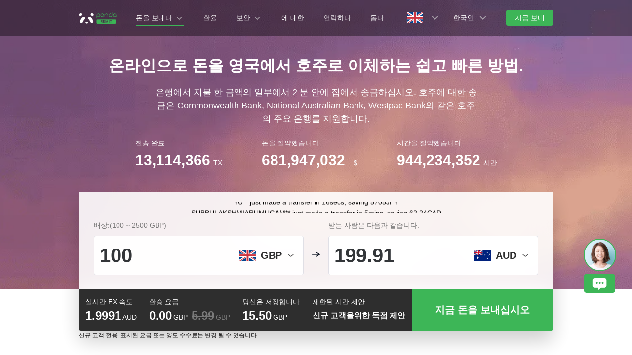

--- FILE ---
content_type: application/javascript; charset=UTF-8
request_url: https://www.pandaremit.com/assets/commentScreen.28f552aa.js
body_size: 2480
content:
import{_ as t,d as e,s,k as a,a as i,p as n,c as o,o as c,Q as r,A as l,B as p,E as m,G as d,C as g,J as u,D as h,L as w,H as v,I as f,S as b,V as k,l as $,F as x,a7 as y,M as _,N as C}from"./index.3c4927ac.js";import{a as j}from"./useButtonActions.53dbab31.js";import{u as B}from"./useGsap.8b521d03.js";import{N as L,a as z}from"./Carousel.98c1a1ce.js";import{a as S}from"./Image.99ee7927.js";const R=t=>(_("data-v-fe9dd94e"),t=t(),C(),t),E={key:0,class:"main-wrapper",id:"offsetBaseBox"},I={key:1,class:"comment-wrapper"},A={class:"box-header"},G={class:"avatar"},N=R((()=>h("div",{class:"placeholder-image"},"Loading",-1))),T={class:"name-box"},q={class:"name"},D={class:"city-from"},F={class:"box-body"},H={class:"star-box"},J=["src"],M={class:"text-box"},P={class:"comment"},Q=["onClick"],V=[R((()=>h("svg",{class:"iconfont","aria-hidden":"true"},[h("use",{"xlink:href":"#icon-jiantou_liebiaoxiangzuo"})],-1)))],X=["onClick"],K=[R((()=>h("svg",{class:"iconfont","aria-hidden":"true"},[h("use",{"xlink:href":"#icon-jiantou_liebiaoxiangyou"})],-1)))],O={key:2,class:"main-wrapper"},U={class:"advance-title"},W={class:"remittance-wrapper"},Y={class:"remittance remittance-first"},Z={class:"remittance-title"},tt=R((()=>h("img",{class:"remittance-img",src:"https://h2static.wotransfer.com/website/images/pc/icon/5star.png"},null,-1))),et=R((()=>h("div",{class:"line"},null,-1))),st={class:"remittance-content"},at=R((()=>h("img",{src:"https://h2static.wotransfer.com/website/images/pc/icon/ok.png"},null,-1))),it={class:"remittance-content"},nt=R((()=>h("img",{src:"https://h2static.wotransfer.com/website/images/pc/icon/ok.png"},null,-1))),ot={class:"remittance-content"},ct=R((()=>h("img",{src:"https://h2static.wotransfer.com/website/images/pc/icon/ok.png"},null,-1))),rt={class:"remittance-content"},lt=R((()=>h("img",{src:"https://h2static.wotransfer.com/website/images/pc/icon/ok.png"},null,-1))),pt={class:"remittance-content"},mt=R((()=>h("img",{src:"https://h2static.wotransfer.com/website/images/pc/icon/ok.png"},null,-1))),dt={class:"remittance"},gt={class:"remittance-title"},ut=R((()=>h("img",{class:"remittance-img",src:"https://h2static.wotransfer.com/website/images/pc/icon/2star.png"},null,-1))),ht=R((()=>h("div",{class:"line"},null,-1))),wt={class:"remittance-content"},vt=R((()=>h("img",{src:"https://h2static.wotransfer.com/website/images/pc/icon/fail.png"},null,-1))),ft={class:"remittance-content"},bt=R((()=>h("img",{src:"https://h2static.wotransfer.com/website/images/pc/icon/fail.png"},null,-1))),kt={class:"remittance-content"},$t=R((()=>h("img",{src:"https://h2static.wotransfer.com/website/images/pc/icon/fail.png"},null,-1))),xt={class:"remittance-content"},yt=R((()=>h("img",{src:"https://h2static.wotransfer.com/website/images/pc/icon/fail.png"},null,-1))),_t={key:3,class:"main-wrapper"},Ct={class:"store-list"},jt=["href"],Bt=["src"],Lt=["href"],zt=["src"],St=["href"],Rt=["src"],Et={class:"button-wrapper"},It=["href"],At=["href"];var Gt=t(e({__name:"commentScreen",props:{isChn:{type:Boolean,default:!0}},setup(t){const{genRegisterPath:e}=j(),_=s(),{tm:C,t:R}=a(),Gt=i(C("comments"));n((()=>_.state.base.locale),((t,e)=>{t!==e&&(Gt.value=C("comments"))}));const Nt=o((()=>"zh"===_.state.base.locale?{google:"https://play.google.com/store/apps/details?id=com.wotransfer.pandaremit&hl=zh&gl=au",apple:"https://apps.apple.com/hk/app/panda-remit/id1446518392",trust:"https://au.trustpilot.com/review/www.pandaremit.com"}:{google:"https://play.google.com/store/apps/details?id=com.wotransfer.pandaremit&hl=en&gl=au",apple:"https://apps.apple.com/sg/app/panda-remit/id1446518392",trust:"https://au.trustpilot.com/review/www.pandaremit.com"})),Tt=i(1),qt=t=>{Tt.value=t},Dt=()=>{y.get_browse()},Ft=i(58);c((()=>{Ht(),window.addEventListener("resize",Ht),r((()=>{window.removeEventListener("resize",Ht)}))})),c((async()=>{const{refreshSTList:t}=await B();setTimeout((()=>{t()}),1e3)}));const Ht=()=>{Ft.value=document.querySelector("#offsetBaseBox").offsetLeft};return(s,a)=>(l(),p("div",null,[t.isChn?d("",!0):(l(),p("div",E,m(s.$t("globalSwitch.info")),1)),t.isChn?(l(),p("div",O,[h("h2",U,m(s.$t("tradition.advantage")),1),h("div",W,[h("div",Y,[h("div",Z,m(s.$t("internet.title")),1),tt,et,h("div",st,[at,x(" "+m(s.$t("internet.nocount")),1)]),h("div",it,[nt,x(" "+m(s.$t("internet.nofee")),1)]),h("div",ot,[ct,x(" "+m(s.$t("internet.goodRate")),1)]),h("div",rt,[lt,x(" "+m(s.$t("internet.allRate")),1)]),h("div",pt,[mt,x(" "+m(s.$t("internet.time")),1)])]),h("div",dt,[h("div",gt,m(s.$t("tradition.title")),1),ut,ht,h("div",wt,[vt,x(" "+m(s.$t("tradition.nofee")),1)]),h("div",ft,[bt,x(" "+m(s.$t("tradition.goodRate")),1)]),h("div",kt,[$t,x(" "+m(s.$t("tradition.allRate")),1)]),h("div",xt,[yt,x(" "+m(s.$t("tradition.time")),1)])])])])):(l(),p("div",I,[g(b(z),{ref:"carousel",autoplay:"",interval:3e3,"space-between":28,"show-dots":!1,"on-update:current-index":qt,"slides-per-view":"auto","show-arrow":"",loop:"",draggable:""},{arrow:u((({prev:t,next:e})=>[h("span",{class:w(["comment-arrow prev",{show:0!==Tt.value}]),onClick:t},V,10,Q),h("span",{class:w(["comment-arrow next",{show:10!==Tt.value}]),onClick:e},K,10,X)])),default:u((()=>[(l(),p(v,null,f(11,((t,e)=>g(b(L),{class:"comment-box",key:t,style:k({transform:`translateX(${Ft.value}px)`})},{default:u((()=>{var t,s,a,i;return[h("div",A,[h("div",G,[g(b(S),{lazy:"","object-fit":"contain",width:"68",height:"68",src:`${b($).cdn}/website/images/pc/home/comments/avatar_${e}.png`,"preview-disabled":!0,"intersection-observer-options":{root:"#app"}},{placeholder:u((()=>[N])),_:2},1032,["src"])]),h("div",T,[h("span",q,m(null==(t=b(Gt)[`item${e}`])?void 0:t.name),1),h("span",D,m(null==(s=b(Gt)[`item${e}`])?void 0:s.profession)+" - "+m(null==(a=b(Gt)[`item${e}`])?void 0:a.country),1)])]),h("div",F,[h("div",H,[(l(),p(v,null,f(5,(t=>h("img",{key:t,src:`${b($).cdn}/website/images/pc/home/icon-Star4@3x.png`,alt:"icon-star"},null,8,J))),64))]),h("div",M,[h("p",P,m(null==(i=b(Gt)[`item${e}`])?void 0:i.content),1)])])]})),_:2},1032,["style"]))),64)),g(b(L),{style:k({width:`${Ft.value}px`})},null,8,["style"])])),_:1},512)])),t.isChn?d("",!0):(l(),p("div",_t,[h("div",Ct,[h("a",{href:b(Nt).google,target:"_blank",rel:"nofollow",class:"store-item",onClick:Dt},[h("img",{src:`${b($).cdn}/website/images/pc/home/icon-store-google.png`,alt:"icon-store-google"},null,8,Bt)],8,jt),h("a",{href:b(Nt).apple,target:"_blank",rel:"nofollow",class:"store-item",onClick:Dt},[h("img",{src:`${b($).cdn}/website/images/pc/home/icon-store-apple.png`,alt:"icon-store-apple"},null,8,zt)],8,Lt),h("a",{href:b(Nt).trust,target:"_blank",rel:"nofollow",class:"store-item",onClick:Dt},[h("img",{src:`${b($).cdn}/website/images/pc/home/icon-store-trust.png`,alt:"icon-store-trust"},null,8,Rt)],8,St)]),h("div",Et,[h("a",{href:b(Nt).apple,target:"_blank",rel:"nofollow",class:"panda-button"},m(b(R)("button.giveLike")),9,It),h("a",{class:"panda-button--success",href:b(e)(),target:"_blank"},m(b(R)("button.start")),9,At)])]))]))}}),[["__scopeId","data-v-fe9dd94e"]]);export{Gt as c};


--- FILE ---
content_type: application/javascript; charset=UTF-8
request_url: https://www.pandaremit.com/assets/followPanda.0e06762e.js
body_size: 1285
content:
import{l as e,_ as o,d as i,s,k as a,a as m,A as t,B as c,D as n,E as l,S as p,H as g,I as d,C as w,J as f,G as b,M as r,N as h}from"./index.3c4927ac.js";import{a as I}from"./Image.99ee7927.js";const k=[{link:"https://www.facebook.com/PandaRemitWT",mImg:`${e.cdn}/website/images/mobile/home/follow-fb.jpg`,pcImg:`${e.cdn}/website/images/pc/home/offers-facebook.png`},{link:"https://www.instagram.com/panda.remit/",mImg:`${e.cdn}/website/images/mobile/home/follow-ins.jpg`,pcImg:`${e.cdn}/website/images/pc/home/offers-ins.png`},{link:"https://twitter.com/remit_panda",mImg:`${e.cdn}/website/images/mobile/home/follow-twitter.jpg`,pcImg:`${e.cdn}/website/images/pc/home/offers-twitter.png`},{link:"https://www.linkedin.com/company/panda-remit/",mImg:`${e.cdn}/website/images/mobile/home/follow-linkin.jpg`,pcImg:`${e.cdn}/website/images/pc/home/offers-linkin.png`},{link:"https://www.xiaohongshu.com/user/profile/54df230db4c4d61cb9f4b735?xhsshare=CopyLink&appuid=54df230db4c4d61cb9f4b735&apptime=1718797981&share_id=934623c4771f4e23bba5313db51afbd6&wechatWid=8f128d9653367558f0cf92b472fadbee&wechatOrigin=menu",mImg:`${e.cdn}/website/images/mobile/home/follow-redbook.jpg`,pcImg:`${e.cdn}/website/images/pc/home/offers-xiaohongshu.png`},{link:"https://weibo.com/u/6967681330",mImg:`${e.cdn}/website/images/mobile/home/follow-weibo.jpg`,pcImg:`${e.cdn}/website/images/pc/home/offers-weibo.png`},{link:"https://www.youtube.com/channel/UCayflu97j4c_FPnPbliz8Kg/videos",mImg:`${e.cdn}/website/images/mobile/home/follow-youtube.jpg`,pcImg:`${e.cdn}/website/images/pc/home/offers-youtubu.png`},{link:"https://mp.weixin.qq.com/s/FXc88cDmpZ40rDMOJMIKJg",mImg:`${e.cdn}/website/images/mobile/home/follow-wechat.jpg`,pcImg:`${e.cdn}/website/images/pc/home/offers-wechat.png`}];const u={key:0},$={class:"main-wrapper"},v={class:"more-offers"},j={class:"title"},y={class:"offer-grid"},_=["href"],x=(e=>(r("data-v-1c98c062"),e=e(),h(),e))((()=>n("div",{class:"placeholder-image"},"Loading",-1)));var C=o(i({__name:"followPanda",props:{isChn:{type:Boolean,default:!0}},setup(e){const o=s(),{t:i}=a(),r=m(o.state.base.isMobileByNode);return(o,s)=>e.isChn?(t(),c("section",u,[n("div",$,[n("div",v,[n("div",j,l(p(i)("follow.title")),1),n("div",y,[(t(!0),c(g,null,d(p(k),(e=>(t(),c("a",{href:e.link,key:e.link,target:"_blank",rel:"nofollow",class:"offer-box"},[w(p(I),{lazy:"","object-fit":"contain",width:r.value?210:218,height:r.value?60:88,src:r.value?e.mImg:e.pcImg,"preview-disabled":!0,"intersection-observer-options":{root:"#app"}},{placeholder:f((()=>[x])),_:2},1032,["width","height","src"])],8,_)))),128))])])])])):b("",!0)}}),[["__scopeId","data-v-1c98c062"]]);export{C as f};


--- FILE ---
content_type: application/javascript; charset=UTF-8
request_url: https://www.pandaremit.com/assets/FAQScreen.8bbef2f5.js
body_size: 1845
content:
import{_ as e,d as a,v as l,s as n,k as s,a as t,c as o,p as i,$ as u,o as r,P as c,A as v,B as d,D as p,a8 as k,E as g,S as m,H as h,I as C,L as y,F as q,a9 as f,G as b,n as H,M as _,N as M}from"./index.3c4927ac.js";import{u as T}from"./useCountryData.6a150d3e.js";import{u as L}from"./useSetUrl.596c5618.js";const A=e=>(_("data-v-f0d16cce"),e=e(),M(),e),F={class:"main-wrapper"},$={class:"sub-title"},w={key:0},j=["onClick"],Q={class:"question"},x=A((()=>p("svg",{class:"iconfont","aria-hidden":"true"},[p("use",{"xlink:href":"#icon-youjiantou1"})],-1))),N=["innerHTML"],S={key:1},W=["onClick"],D={class:"question"},E=A((()=>p("svg",{class:"iconfont","aria-hidden":"true"},[p("use",{"xlink:href":"#icon-youjiantou1"})],-1))),z=["innerHTML"],G={key:2},I=["onClick"],K={class:"question"},B=A((()=>p("svg",{class:"iconfont","aria-hidden":"true"},[p("use",{"xlink:href":"#icon-youjiantou1"})],-1))),P=["innerHTML"],U={key:3},J=["onClick"],O={class:"question"},R=A((()=>p("svg",{class:"iconfont","aria-hidden":"true"},[p("use",{"xlink:href":"#icon-youjiantou1"})],-1))),V=["innerHTML"],X=["onClick"],Y={class:"question"},Z=A((()=>p("svg",{class:"iconfont","aria-hidden":"true"},[p("use",{"xlink:href":"#icon-youjiantou1"})],-1))),ee=["innerHTML"],ae=["onClick"],le={class:"question"},ne=A((()=>p("svg",{class:"iconfont","aria-hidden":"true"},[p("use",{"xlink:href":"#icon-youjiantou1"})],-1))),se=["innerHTML"];var te=e(a({__name:"FAQScreen",props:{keyWords:{type:String,default:""}},setup(e){const{replaceCountry:a}=T(),_=l(),M=n(),{tm:A}=s(),{setAElement:te}=L(),oe=t(A("FAQ")),ie=o((()=>"CHN"===M.state.base.sourceCountryCode&&"channel"!==_.name)),ue=o((()=>{const e=_.params.channel;return e&&oe.value.channel[e]||[]}));i((()=>M.state.base.locale),((e,a)=>{e!==a&&(oe.value=ie.value?A("CHNFAQ"):A("FAQ"))}));const re=o((()=>{var e;return(null==(e=oe.value.global)?void 0:e.length)?oe.value.home:[]})),ce=o((()=>{var e;return(null==(e=oe.value.global)?void 0:e.length)?oe.value.global:[]})),ve=o((()=>{var e;return null==(e=H[M.state.base.sourceCountryCode])?void 0:e.currency})),de=o((()=>{var e,a,l;return(null==(a=null==(e=oe.value.source)?void 0:e[ve.value])?void 0:a.length)?null==(l=oe.value.source)?void 0:l[ve.value]:[]})),pe=o((()=>{var e;return null==(e=H[M.state.base.targetCountryCode])?void 0:e.currency})),ke=o((()=>{var e,a,l,n,s,t;const{sourceCountryCode:o,targetCountryCode:i}=M.state.base;if(null==(a=null==(e=oe.value.target)?void 0:e[pe.value])?void 0:a.length){if("HKG"===o&&"CHN"===i){const e=null==(l=oe.value.target)?void 0:l[pe.value][0];return e.a=e.a.replace(/、微信/g,""),e.a=e.a.replace(/, Wechat,/g,""),null==(n=oe.value.target)||n[pe.value].pop(),null==(s=oe.value.target)?void 0:s[pe.value]}return null==(t=oe.value.target)?void 0:t[pe.value]}return[]})),ge=u(new Map),me=e=>{he(e)?ge.set(e,!1):ge.set(e,!0)},he=e=>!!ge.has(e)&&ge.get(e),Ce=()=>{const e=M.state.base.locale;window.location.href="zh"===e?"https://item.pandaremit.com/article/cnchineseiamsmart.html":"zh-hk"===e?"https://item.pandaremit.com/article/TCiamsmart.html":"https://item.pandaremit.com/article/ENiamsamrt.html"};return r((()=>{ie.value&&(oe.value=A("CHNFAQ")),c((()=>{ue.value.length&&me("global_0")}))})),(l,n)=>(v(),d("section",null,[p("div",F,[k(l.$slots,"title",{},(()=>[p("p",$,g(m(oe).subTitle),1),p("h2",null,g(m(oe).title),1)]),!0),e.keyWords?(v(),d("ul",w,[(v(!0),d(h,null,C(m(oe)[e.keyWords],((e,a)=>(v(),d("li",{key:e.q,onClick:e=>me("global_"+a),class:y(["question-item",{open:he("global_"+a)}])},[p("p",Q,[q(g(e.q)+" ",1),x]),p("div",{class:"answer",onClick:n[0]||(n[0]=f((()=>{}),["stop"]))},[p("p",{innerHTML:e.a},null,8,N)])],10,j)))),128))])):"home"===m(_).name?(v(),d("ul",S,[(v(!0),d(h,null,C(m(re),((e,a)=>(v(),d("li",{key:e.q,onClick:e=>me("global_"+a),class:y(["question-item",{open:he("global_"+a)}])},[p("p",D,[q(g(e.q)+" ",1),E]),p("div",{class:"answer",onClick:n[1]||(n[1]=f((()=>{}),["stop"]))},[p("p",{innerHTML:e.a},null,8,z)])],10,W)))),128))])):m(ue).length?(v(),d("ul",G,[(v(!0),d(h,null,C(m(ue),((e,a)=>(v(),d("li",{key:e.q,onClick:e=>me("global_"+a),class:y(["question-item",{open:he("global_"+a)}])},[p("p",K,[q(g(e.q)+" ",1),B]),p("div",{class:"answer",onClick:n[2]||(n[2]=f((()=>{}),["stop"]))},[p("p",{innerHTML:m(te)(e.a)},null,8,P)])],10,I)))),128))])):(v(),d("ul",U,[(v(!0),d(h,null,C(m(ce),((e,a)=>(v(),d("li",{key:e.q,onClick:e=>me("global_"+a),class:y(["question-item",{open:he("global_"+a)}])},[p("p",O,[q(g(e.q)+" ",1),R]),p("div",{class:"answer",onClick:n[3]||(n[3]=f((()=>{}),["stop"]))},[p("p",{innerHTML:e.a},null,8,V)])],10,J)))),128)),(v(!0),d(h,null,C(m(de),((e,s)=>(v(),d("li",{key:e.q,onClick:e=>me("source_"+s),class:y(["question-item",{open:he("source_"+s)}])},[p("p",Y,[q(g(m(a)(`FAQ.source.${m(ve)}.${s}.q`))+" ",1),Z]),p("div",{class:"answer",onClick:n[4]||(n[4]=f((()=>{}),["stop"]))},[p("p",{innerHTML:m(a)(`FAQ.source.${m(ve)}.${s}.a`)},null,8,ee),3===s&&"HKD"===m(ve)?(v(),d("p",{key:0,class:"turn",onClick:Ce},g(l.$t("study.seeMoreHelp")),1)):b("",!0)])],10,X)))),128)),m(ke)&&m(ke).length?(v(!0),d(h,{key:0},C(m(ke),((e,l)=>(v(),d("li",{key:e.q,onClick:e=>me("target_"+l),class:y(["question-item",{open:he("target_"+l)}])},[p("p",le,[q(g(m(a)(`FAQ.target.${m(pe)}.${l}.q`))+" ",1),ne]),p("div",{class:"answer",onClick:n[5]||(n[5]=f((()=>{}),["stop"]))},[p("p",{innerHTML:m(a)(`FAQ.target.${m(pe)}.${l}.a`)},null,8,se)])],10,ae)))),128)):b("",!0)]))])]))}}),[["__scopeId","data-v-f0d16cce"]]);export{te as F};


--- FILE ---
content_type: application/javascript; charset=UTF-8
request_url: https://www.pandaremit.com/assets/InputNumber.694a5aec.js
body_size: 3533
content:
import{d as e,j as n,b as t,e as i,bE as l,a$ as r,f as o,u,i as a,bF as s,a as d,aq as f,ai as c,p,bG as v,c as m,b7 as h,ag as g,ba as b,b1 as x,bH as I,bl as w,P as y,bI as B}from"./index.3c4927ac.js";import{u as V,b as T}from"./useButtonActions.53dbab31.js";import{i as D,N as F}from"./Input.7515d690.js";import{A as C}from"./Add.82bf610a.js";var P=e({name:"Remove",render:()=>n("svg",{xmlns:"http://www.w3.org/2000/svg",viewBox:"0 0 512 512"},n("line",{x1:"400",y1:"256",x2:"112",y2:"256",style:"\n        fill: none;\n        stroke: currentColor;\n        stroke-linecap: round;\n        stroke-linejoin: round;\n        stroke-width: 32px;\n      "}))});var N=t({name:"InputNumber",common:i,peers:{Button:l,Input:D},self:e=>{const{textColorDisabled:n}=e;return{iconColorDisabled:n}}});function O(e){return null==e||"string"==typeof e&&""===e.trim()?null:Number(e)}function U(e){return null==e||!Number.isNaN(e)}function S(e,n){return null==e?"":void 0===n?String(e):e.toFixed(n)}function k(e){if(null===e)return null;if("number"==typeof e)return e;{const n=Number(e);return Number.isNaN(n)?null:n}}var M=r([o("input-number-suffix","\n display: inline-block;\n margin-right: 10px;\n "),o("input-number-prefix","\n display: inline-block;\n margin-left: 10px;\n ")]);var R=e({name:"InputNumber",props:Object.assign(Object.assign({},a.props),{autofocus:Boolean,loading:{type:Boolean,default:void 0},placeholder:String,defaultValue:{type:Number,default:null},value:Number,step:{type:[Number,String],default:1},min:[Number,String],max:[Number,String],size:String,disabled:{type:Boolean,default:void 0},validator:Function,bordered:{type:Boolean,default:void 0},showButton:{type:Boolean,default:!0},buttonPlacement:{type:String,default:"right"},readonly:Boolean,clearable:Boolean,keyboard:{type:Object,default:{}},updateValueOnInput:{type:Boolean,default:!0},parse:Function,format:Function,precision:Number,status:String,"onUpdate:value":[Function,Array],onUpdateValue:[Function,Array],onFocus:[Function,Array],onBlur:[Function,Array],onClear:[Function,Array],onChange:[Function,Array]}),setup(e){const{mergedBorderedRef:n,mergedClsPrefixRef:t,mergedRtlRef:i}=u(e),l=a("InputNumber","-input-number",M,N,e,t),{localeRef:r}=V("InputNumber"),o=s(e),{mergedSizeRef:h,mergedDisabledRef:b,mergedStatusRef:x}=o,I=d(null),D=d(null),F=d(null),C=d(e.defaultValue),P=f(e,"value"),R=T(P,C),A=d(""),$=e=>{const n=String(e).split(".")[1];return n?n.length:0},j=c((()=>{const{placeholder:n}=e;return void 0!==n?n:r.value.placeholder})),E=c((()=>{const n=k(e.step);return null!==n?0===n?1:Math.abs(n):1})),z=c((()=>{const n=k(e.min);return null!==n?n:null})),K=c((()=>{const n=k(e.max);return null!==n?n:null})),L=n=>{const{value:t}=R;if(n===t)return void G();const{"onUpdate:value":i,onUpdateValue:l,onChange:r}=e,{nTriggerFormInput:u,nTriggerFormChange:a}=o;r&&w(r,n),l&&w(l,n),i&&w(i,n),C.value=n,u(),a()},q=({offset:n,doUpdateIfValid:t,fixPrecision:i,isInputing:l})=>{const{value:r}=A;if(l&&((o=r).includes(".")&&(/^(-)?\d+.*(\.|0)$/.test(o)||/^\.\d+$/.test(o))))return!1;var o;const u=(e.parse||O)(r);if(null===u)return t&&L(null),null;if(U(u)){const r=$(u),{precision:o}=e;if(void 0!==o&&o<r&&!i)return!1;let a=parseFloat((u+n).toFixed(null!=o?o:(n=>{const t=[e.min,e.max,e.step,n].map((e=>void 0===e?0:$(e)));return Math.max(...t)})(u)));if(U(a)){const{value:n}=K,{value:i}=z;if(null!==n&&a>n){if(!t||l)return!1;a=n}if(null!==i&&a<i){if(!t||l)return!1;a=i}return!(e.validator&&!e.validator(a))&&(t&&L(a),a)}}return!1},G=()=>{const{value:n}=R;if(U(n)){const{format:t,precision:i}=e;t?A.value=t(n):null===n||void 0===i||$(n)>i?A.value=S(n,void 0):A.value=S(n,i)}else A.value=String(n)};G();const H=c((()=>!1===q({offset:0,doUpdateIfValid:!1,isInputing:!1,fixPrecision:!1}))),J=c((()=>{const{value:n}=R;if(e.validator&&null===n)return!1;const{value:t}=E;return!1!==q({offset:-t,doUpdateIfValid:!1,isInputing:!1,fixPrecision:!1})})),Q=c((()=>{const{value:n}=R;if(e.validator&&null===n)return!1;const{value:t}=E;return!1!==q({offset:+t,doUpdateIfValid:!1,isInputing:!1,fixPrecision:!1})}));function W(){const{value:n}=Q;if(!n)return void le();const{value:t}=R;if(null===t)e.validator||L(_());else{const{value:e}=E;q({offset:e,doUpdateIfValid:!0,isInputing:!1,fixPrecision:!0})}}function X(){const{value:n}=J;if(!n)return void ie();const{value:t}=R;if(null===t)e.validator||L(_());else{const{value:e}=E;q({offset:-e,doUpdateIfValid:!0,isInputing:!1,fixPrecision:!0})}}const Y=function(n){const{onFocus:t}=e,{nTriggerFormFocus:i}=o;t&&w(t,n),i()},Z=function(n){var t,i;if(n.target===(null===(t=I.value)||void 0===t?void 0:t.wrapperElRef))return;const l=q({offset:0,doUpdateIfValid:!0,isInputing:!1,fixPrecision:!0});if(!1!==l){const e=null===(i=I.value)||void 0===i?void 0:i.inputElRef;e&&(e.value=String(l||"")),R.value===l&&G()}else G();const{onBlur:r}=e,{nTriggerFormBlur:u}=o;r&&w(r,n),u(),y((()=>{G()}))};function _(){if(e.validator)return null;const{value:n}=z,{value:t}=K;return null!==n?Math.max(0,n):null!==t?Math.min(0,t):0}let ee=null,ne=null,te=null;function ie(){te&&(window.clearTimeout(te),te=null),ee&&(window.clearInterval(ee),ee=null)}function le(){re&&(window.clearTimeout(re),re=null),ne&&(window.clearInterval(ne),ne=null)}let re=null;p(R,(()=>{G()}));const oe={focus:()=>{var e;return null===(e=I.value)||void 0===e?void 0:e.focus()},blur:()=>{var e;return null===(e=I.value)||void 0===e?void 0:e.blur()}},ue=v("InputNumber",i,t);return Object.assign(Object.assign({},oe),{rtlEnabled:ue,inputInstRef:I,minusButtonInstRef:D,addButtonInstRef:F,mergedClsPrefix:t,mergedBordered:n,uncontrolledValue:C,mergedValue:R,mergedPlaceholder:j,displayedValueInvalid:H,mergedSize:h,mergedDisabled:b,displayedValue:A,addable:Q,minusable:J,mergedStatus:x,handleFocus:Y,handleBlur:Z,handleClear:function(n){!function(n){const{onClear:t}=e;t&&w(t,n)}(n),L(null)},handleMouseDown:function(e){var n,t,i;(null===(n=F.value)||void 0===n?void 0:n.$el.contains(e.target))&&e.preventDefault(),(null===(t=D.value)||void 0===t?void 0:t.$el.contains(e.target))&&e.preventDefault(),null===(i=I.value)||void 0===i||i.activate()},handleAddClick:()=>{ne||W()},handleMinusClick:()=>{ee||X()},handleAddMousedown:function(){le(),re=window.setTimeout((()=>{ne=window.setInterval((()=>{W()}),100)}),800),g("mouseup",document,le,{once:!0})},handleMinusMousedown:function(){ie(),te=window.setTimeout((()=>{ee=window.setInterval((()=>{X()}),100)}),800),g("mouseup",document,ie,{once:!0})},handleKeyDown:function(n){var t,i;if("Enter"===n.key){if(n.target===(null===(t=I.value)||void 0===t?void 0:t.wrapperElRef))return;!1!==q({offset:0,doUpdateIfValid:!0,isInputing:!1,fixPrecision:!0})&&(null===(i=I.value)||void 0===i||i.deactivate())}else if("ArrowUp"===n.key){if(!Q.value)return;if(!1===e.keyboard.ArrowUp)return;n.preventDefault();!1!==q({offset:0,doUpdateIfValid:!0,isInputing:!1,fixPrecision:!0})&&W()}else if("ArrowDown"===n.key){if(!J.value)return;if(!1===e.keyboard.ArrowDown)return;n.preventDefault();!1!==q({offset:0,doUpdateIfValid:!0,isInputing:!1,fixPrecision:!0})&&X()}},handleUpdateDisplayedValue:function(n){A.value=n,!e.updateValueOnInput||e.format||e.parse||void 0!==e.precision||q({offset:0,doUpdateIfValid:!0,isInputing:!0,fixPrecision:!1})},mergedTheme:l,inputThemeOverrides:{paddingSmall:"0 8px 0 10px",paddingMedium:"0 8px 0 12px",paddingLarge:"0 8px 0 14px"},buttonThemeOverrides:m((()=>{const{self:{iconColorDisabled:e}}=l.value,[n,t,i,r]=B(e);return{textColorTextDisabled:`rgb(${n}, ${t}, ${i})`,opacityDisabled:`${r}`}}))})},render(){const{mergedClsPrefix:e,$slots:t}=this,i=()=>n(I,{text:!0,disabled:!this.minusable||this.mergedDisabled||this.readonly,focusable:!1,theme:this.mergedTheme.peers.Button,themeOverrides:this.mergedTheme.peerOverrides.Button,builtinThemeOverrides:this.buttonThemeOverrides,onClick:this.handleMinusClick,onMousedown:this.handleMinusMousedown,ref:"minusButtonInstRef"},{icon:()=>b(t["minus-icon"],(()=>[n(x,{clsPrefix:e},{default:()=>n(P,null)})]))}),l=()=>n(I,{text:!0,disabled:!this.addable||this.mergedDisabled||this.readonly,focusable:!1,theme:this.mergedTheme.peers.Button,themeOverrides:this.mergedTheme.peerOverrides.Button,builtinThemeOverrides:this.buttonThemeOverrides,onClick:this.handleAddClick,onMousedown:this.handleAddMousedown,ref:"addButtonInstRef"},{icon:()=>b(t["add-icon"],(()=>[n(x,{clsPrefix:e},{default:()=>n(C,null)})]))});return n("div",{class:[`${e}-input-number`,this.rtlEnabled&&`${e}-input-number--rtl`]},n(F,{ref:"inputInstRef",autofocus:this.autofocus,status:this.mergedStatus,bordered:this.mergedBordered,loading:this.loading,value:this.displayedValue,onUpdateValue:this.handleUpdateDisplayedValue,theme:this.mergedTheme.peers.Input,themeOverrides:this.mergedTheme.peerOverrides.Input,builtinThemeOverrides:this.inputThemeOverrides,size:this.mergedSize,placeholder:this.mergedPlaceholder,disabled:this.mergedDisabled,readonly:this.readonly,textDecoration:this.displayedValueInvalid?"line-through":void 0,onFocus:this.handleFocus,onBlur:this.handleBlur,onKeydown:this.handleKeyDown,onMousedown:this.handleMouseDown,onClear:this.handleClear,clearable:this.clearable,internalLoadingBeforeSuffix:!0},{prefix:()=>{var l;return this.showButton&&"both"===this.buttonPlacement?[i(),h(t.prefix,(t=>t?n("span",{class:`${e}-input-number-prefix`},t):null))]:null===(l=t.prefix)||void 0===l?void 0:l.call(t)},suffix:()=>{var r;return this.showButton?[h(t.suffix,(t=>t?n("span",{class:`${e}-input-number-suffix`},t):null)),"right"===this.buttonPlacement?i():null,l()]:null===(r=t.suffix)||void 0===r?void 0:r.call(t)}}))}});export{R as N};


--- FILE ---
content_type: application/javascript; charset=UTF-8
request_url: https://www.pandaremit.com/assets/Add.82bf610a.js
body_size: 335
content:
import{d as r,j as e}from"./index.3c4927ac.js";var o=r({name:"Add",render:()=>e("svg",{width:"512",height:"512",viewBox:"0 0 512 512",fill:"none",xmlns:"http://www.w3.org/2000/svg"},e("path",{d:"M256 112V400M400 256H112",stroke:"currentColor","stroke-width":"32","stroke-linecap":"round","stroke-linejoin":"round"}))});export{o as A};
